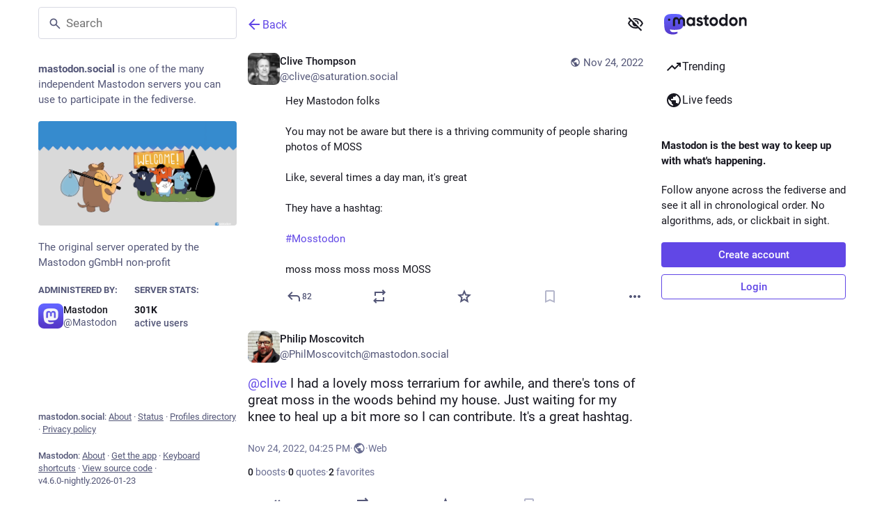

--- FILE ---
content_type: text/javascript; charset=utf-8
request_url: https://mastodon.social/packs/detailed_status-DsctUWu3.js
body_size: 2422
content:
import{j as t}from"./client-ncDLP5Hr.js";import{r as n}from"./index-Dq__EzSu.js";import{c as Z}from"./index-BREhmZ8d.js";import{L as N}from"./short_number-CDVewIj8.js";import{aj as ee,ak as te,W as ae,al as ie,ah as ne,am as se,ag as oe,an as re}from"./status_quoted-vBkqU139.js";import{u as ce,a as z,cr as le,ah as de,aG as ge,e as me,aL as ue,cs as q,a1 as he,A as _e,D as pe,an as fe}from"./poll-D79m1bT5.js";import{F as V}from"./formatted_date-BfNzwts5.js";import{I as xe}from"./inline_account-DHNNe5Wq.js";import{R as je}from"./relative_timestamp-BqnfHEQ4.js";import{M as s}from"./message-D1G3aWse.js";import ve from"./media_gallery-CVng3fzH.js";import{Audio as be}from"./audio-index-C_MnWtVq.js";import{s as Ie}from"./schedule_idle_task-CauDSsS7.js";import{V as ye}from"./index-OQj4XhNp.js";const ke=({statusId:e,timestamp:C})=>{const o=ce(),h=z(i=>{var r;return(r=i.history.getIn([e,"items"]))==null?void 0:r.toArray()}),_=z(i=>i.history.getIn([e,"loading"])),p=n.useCallback(()=>{o(le(e))},[o,e]),F=n.useCallback((i,r)=>{o(de({modalType:"COMPARE_HISTORY",modalProps:{index:r,statusId:e}}))},[o,e]),f=n.useCallback(i=>t.jsx(s,{id:"status.edited_x_times",defaultMessage:"Edited {count, plural, one {# time} other {# times}}",values:{count:i.length-1}}),[]),w=n.useCallback((i,r,x)=>{const d=t.jsx(je,{timestamp:i.get("created_at"),short:!1}),g=t.jsx(xe,{accountId:i.get("account")}),b=i.get("original")?t.jsx(s,{id:"status.history.created",defaultMessage:"{name} created {date}",values:{name:g,date:d}}):t.jsx(s,{id:"status.history.edited",defaultMessage:"{name} edited {date}",values:{name:g,date:d}});return t.jsx("li",{className:"dropdown-menu__item edited-timestamp__history__item",children:t.jsx("button",{"data-index":r,onClick:x,type:"button",children:b})},i.get("created_at"))},[]);return t.jsx(ge,{items:h,loading:_,renderItem:w,scrollable:!0,renderHeader:f,onOpen:p,onItemClick:F,forceDropdown:!0,children:t.jsx("button",{className:"dropdown-menu__text-button",type:"button",children:t.jsx(s,{id:"status.edited",defaultMessage:"Edited {date}",values:{date:t.jsx(V,{className:"animated-number",value:C,month:"short",day:"2-digit",hour:"2-digit",minute:"2-digit"})}})})})},ze=({status:e,onOpenMedia:C,onOpenVideo:o,onTranslate:h,measureHeight:_,onHeightChange:p,domain:F,showMedia:f,withLogo:w,overrideDisplayName:i,pictureInPicture:r,onToggleMediaVisibility:x,onToggleHidden:d,ancestors:g=0,multiColumn:b=!1})=>{var P;const c=(P=e==null?void 0:e.get("reblog"))!=null?P:e,[W,R]=n.useState(0),[j,S]=n.useState(!1),m=n.useRef(),{signedIn:B}=me(),O=n.useCallback(a=>{const l=e.getIn(["translation","language"])||e.get("language");o&&o(e.getIn(["media_attachments",0]),l,a)},[o,e]),G=n.useCallback(()=>{S(!j)},[j,S]),Q=n.useCallback(()=>{d&&d(e)},[d,e]),A=n.useCallback(a=>{_&&m.current&&(Ie(()=>{m.current&&R(Math.ceil(m.current.scrollHeight)+1)}),p&&a&&p())},[p,_,R]),H=n.useCallback(a=>{m.current=a,A()},[A]),U=n.useCallback(()=>{h&&h(e)},[h,e]),E=n.useRef(-1);if(n.useEffect(()=>{var a,l;if(m.current&&E.current<g&&(m.current.scrollIntoView(!0),!b)){const T=(a=document.querySelector(".column-header__wrapper"))==null?void 0:a.getBoundingClientRect().bottom;T&&((l=document.scrollingElement)!=null?l:document.body).scrollBy(0,-T)}E.current=g},[g,b]),!c)return null;let u,M,I,v,y;c.get("media_attachments").getIn([0,"type"])==="video"?y="".concat(c.get("media_attachments").getIn([0,"meta","original","width"])," / ").concat(c.get("media_attachments").getIn([0,"meta","original","height"])):c.get("media_attachments").getIn([0,"type"])==="audio"?y="16 / 9":y=c.get("media_attachments").size===1&&c.get("media_attachments").getIn([0,"meta","small","aspect"])?c.get("media_attachments").getIn([0,"meta","small","aspect"]):"3 / 2";const D={boxSizing:"border-box"};_&&(D.height=W);const $=e.getIn(["translation","language"])||e.get("language");if(r.get("inUse"))u=t.jsx(re,{aspectRatio:y});else if(e.get("media_attachments").size>0){if(["image","gifv","unknown"].includes(e.getIn(["media_attachments",0,"type"]))||e.get("media_attachments").size>1)u=t.jsx(ve,{standalone:!0,sensitive:e.get("sensitive"),media:e.get("media_attachments"),lang:$,height:300,onOpenMedia:C,visible:f,onToggleVisibility:x,matchedFilters:e.get("matched_media_filters")});else if(e.getIn(["media_attachments",0,"type"])==="audio"){const a=e.getIn(["media_attachments",0]),l=a.getIn(["translation","description"])||a.get("description");u=t.jsx(be,{src:a.get("url"),alt:l,lang:$,poster:a.get("preview_url")||e.getIn(["account","avatar_static"]),duration:a.getIn(["meta","original","duration"],0),backgroundColor:a.getIn(["meta","colors","background"]),foregroundColor:a.getIn(["meta","colors","foreground"]),accentColor:a.getIn(["meta","colors","accent"]),sensitive:e.get("sensitive"),visible:f,blurhash:a.get("blurhash"),onToggleVisibility:x,matchedFilters:e.get("matched_media_filters")})}else if(e.getIn(["media_attachments",0,"type"])==="video"){const a=e.getIn(["media_attachments",0]),l=a.getIn(["translation","description"])||a.get("description");u=t.jsx(ye,{preview:a.get("preview_url"),frameRate:a.getIn(["meta","original","frame_rate"]),aspectRatio:"".concat(a.getIn(["meta","original","width"])," / ").concat(a.getIn(["meta","original","height"])),blurhash:a.get("blurhash"),src:a.get("url"),alt:l,lang:$,onOpenVideo:O,sensitive:e.get("sensitive"),visible:f,onToggleVisibility:x,matchedFilters:e.get("matched_media_filters")})}}else e.get("card")&&!e.get("quote")&&(u=t.jsx(ue,{sensitive:e.get("sensitive"),card:e.get("card")},"".concat(e.get("id"),"-").concat(e.get("edited_at"))));e.get("application")&&(M=t.jsxs(t.Fragment,{children:["·",t.jsx("a",{className:"detailed-status__application",href:e.getIn(["application","website"]),target:"_blank",rel:"noopener noreferrer",children:e.getIn(["application","name"])})]}));const Y=t.jsxs(t.Fragment,{children:["·",t.jsx(ee,{visibility:e.get("visibility")})]});["private","direct"].includes(e.get("visibility"))?I="":I=t.jsx(N,{to:"/@".concat(e.getIn(["account","acct"]),"/").concat(e.get("id"),"/reblogs"),className:"detailed-status__link",children:t.jsx(s,{id:"status.reblogs_count",defaultMessage:"{count, plural, one {{counter} boost} other {{counter} boosts}}",values:{count:e.get("reblogs_count"),counter:t.jsx("span",{className:"detailed-status__reblogs",children:t.jsx(q,{value:e.get("reblogs_count")})})}})}),["private","direct"].includes(e.get("visibility"))?v="":B?v=t.jsx(N,{to:"/@".concat(e.getIn(["account","acct"]),"/").concat(e.get("id"),"/quotes"),className:"detailed-status__link",children:t.jsx(s,{id:"status.quotes_count",defaultMessage:"{count, plural, one {{counter} quote} other {{counter} quotes}}",values:{count:e.get("quotes_count"),counter:t.jsx("span",{className:"detailed-status__quotes",children:t.jsx(q,{value:e.get("quotes_count")})})}})}):v=t.jsx("span",{className:"detailed-status__link",children:t.jsx(s,{id:"status.quotes_count",defaultMessage:"{count, plural, one {{counter} quote} other {{counter} quotes}}",values:{count:e.get("quotes_count"),counter:t.jsx("span",{className:"detailed-status__quotes",children:t.jsx(q,{value:e.get("quotes_count")})})}})});const J=t.jsx(N,{to:"/@".concat(e.getIn(["account","acct"]),"/").concat(e.get("id"),"/favourites"),className:"detailed-status__link",children:t.jsx(s,{id:"status.favourites_count",defaultMessage:"{count, plural, one {{counter} favorite} other {{counter} favorites}}",values:{count:e.get("favourites_count"),counter:t.jsx("span",{className:"detailed-status__favorites",children:t.jsx(q,{value:e.get("favourites_count")})})}})}),{statusContentProps:K,hashtagBar:X}=te(e),k=e.get("matched_filters"),L=(!k||j)&&(!e.get("hidden")||e.get("spoiler_text").length===0);return t.jsx("div",{style:D,children:t.jsxs("div",{ref:H,className:Z("detailed-status",{"status--has-quote":!!e.get("quote")}),children:[e.get("visibility")==="direct"&&t.jsxs("div",{className:"status__prepend",children:[t.jsx("div",{className:"status__prepend-icon-wrapper",children:t.jsx(he,{id:"at",icon:ae,className:"status__prepend-icon"})}),t.jsx(s,{id:"status.direct_indicator",defaultMessage:"Private mention"})]}),t.jsxs(N,{to:"/@".concat(e.getIn(["account","acct"])),"data-hover-card-account":e.getIn(["account","id"]),className:"detailed-status__display-name",children:[t.jsx("div",{className:"detailed-status__display-avatar",children:t.jsx(_e,{account:e.get("account"),size:46})}),i!=null?i:t.jsx(pe,{account:e.get("account"),localDomain:F}),w&&t.jsxs(t.Fragment,{children:[t.jsx("div",{className:"spacer"}),t.jsx(fe,{})]})]}),k&&t.jsx(ie,{title:k.join(", "),expanded:j,onClick:G}),(!k||j)&&t.jsx(ne,{status:e,expanded:L,onClick:Q}),L&&t.jsxs(t.Fragment,{children:[t.jsx(se,{status:e,onTranslate:U,...K}),u,X,e.get("quote")&&t.jsx(oe,{quote:e.get("quote"),parentQuotePostId:e.get("id"),contextType:"thread"})]}),t.jsxs("div",{className:"detailed-status__meta",children:[t.jsxs("div",{className:"detailed-status__meta__line",children:[t.jsx("a",{className:"detailed-status__datetime",href:"/@".concat(e.getIn(["account","acct"]),"/").concat(e.get("id")),target:"_blank",rel:"noopener noreferrer",children:t.jsx(V,{value:new Date(e.get("created_at")),year:"numeric",month:"short",day:"2-digit",hour:"2-digit",minute:"2-digit"})}),Y,M]}),e.get("edited_at")&&t.jsx("div",{className:"detailed-status__meta__line",children:t.jsx(ke,{statusId:e.get("id"),timestamp:e.get("edited_at")})}),t.jsxs("div",{className:"detailed-status__meta__line",children:[I,I&&t.jsx(t.Fragment,{children:"·"}),v,v&&t.jsx(t.Fragment,{children:"·"}),J]})]})]})})};export{ze as D};
//# sourceMappingURL=detailed_status-DsctUWu3.js.map
